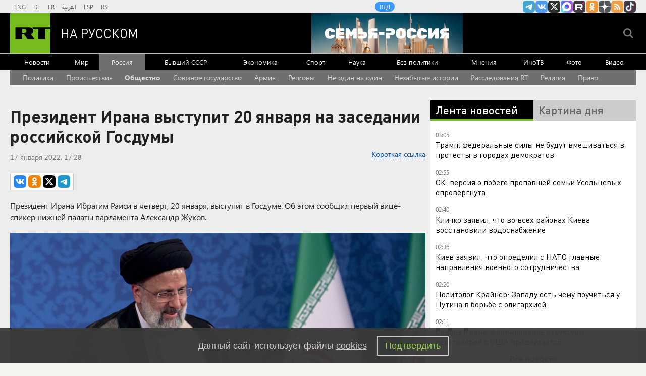

--- FILE ---
content_type: text/html
request_url: https://tns-counter.ru/nc01a**R%3Eundefined*rt_ru/ru/UTF-8/tmsec=rt_ru/304117104***
body_size: -73
content:
42696C06697E994DX1769904461:42696C06697E994DX1769904461

--- FILE ---
content_type: text/javascript; charset=utf-8
request_url: https://rb.infox.sg/json?id=22316&adblock=false&o=5
body_size: 19044
content:
[{"img": "https://rb.infox.sg/img/900654/image_502.jpg?907", "width": "240", "height": "240", "bg_hex": "#2B191D", "bg_rgb": "43,25,29", "text_color": "#fff", "timestamp": "1769904464386", "created": "1769685159298", "id": "900654", "title": "Повзрослевший сын Пугачевой вызвал восхищение в Сети", "category": "afisha", "body": "Повзрослевший сын Пугачевой вызвал восхищение в Сети [\u2026]", "source": "newsonline.press", "linkTarget": "byDefault", "url": "//rb.infox.sg/click?aid=900654&type=exchange&id=22316&su=[base64]"}, {"img": "https://rb.infox.sg/img/900030/image_502.jpg?615", "width": "240", "height": "240", "bg_hex": "#866D64", "bg_rgb": "134,109,100", "text_color": "#fff", "timestamp": "1769904464386", "created": "1769512677471", "id": "900030", "title": "Кем оказались задержанные в США россиянки", "category": "others", "body": "Две гражданки России были задержаны и арестованы в США после того, как по ошибке заехали на территорию военной базы морской пехоты Кэмп-Пендлтон в Калифорнии.", "source": "ya-turbo.ru", "linkTarget": "byDefault", "url": "//rb.infox.sg/click?aid=900030&type=exchange&id=22316&su=aHR0cHM6Ly9jaXMuaW5mb3guc2cvb3RoZXJzL25ld3MvNXE5OG4vP3V0bV9zb3VyY2U9cnVzc2lhbi5ydC5jb20mdXRtX2NhbXBhaWduPTIyMzE2JnV0bV9tZWRpdW09ZXhjaGFuZ2UmdXRtX2NvbnRlbnQ9eWEtdHVyYm8ucnUmaWQ9cnVzc2lhbi5ydC5jb21="}, {"img": "https://rb.infox.sg/img/900841/image_502.jpg?545", "width": "240", "height": "240", "bg_hex": "#182630", "bg_rgb": "24,38,48", "text_color": "#fff", "timestamp": "1769904464386", "created": "1769699354143", "id": "900841", "title": "Евросоюз ввел санкции против Губерниева", "category": "sport", "body": "Европейский союз (ЕС) ввел санкции против российских журналистов Дмитрия Губерниева, Павла Зарубина, Екатерины Андреевой, а также танцора и актера Сергея Полунина, сообщает", "source": "sport-express.ru", "linkTarget": "byDefault", "url": "//rb.infox.sg/click?aid=900841&type=exchange&id=22316&su=aHR0cHM6Ly9jaXMuaW5mb3guc2cvc3BvcnQvbmV3cy81cU1hei8/dXRtX3NvdXJjZT1ydXNzaWFuLnJ0LmNvbSZ1dG1fY2FtcGFpZ249MjIzMTYmdXRtX21lZGl1bT1leGNoYW5nZSZ1dG1fY29udGVudD1zcG9ydC1leHByZXNzLnJ1JmlkPXJ1c3NpYW4ucnQuY29t"}, {"img": "https://rb.infox.sg/img/900633/image_502.jpg?863", "width": "240", "height": "240", "bg_hex": "#4E3A33", "bg_rgb": "78,58,51", "text_color": "#fff", "timestamp": "1769904464386", "created": "1769680666914", "id": "900633", "title": "В Раде предложили изменить границы Украины для договора с Россией", "category": "others", "body": "Украина должна изменить государственные границы, чтобы отказаться от части Донбасса в рамках соглашения с Россией, заявила в интервью YouTube-каналу Politeka депутат Верховной рады Анна", "source": "ya-turbo.ru", "linkTarget": "byDefault", "url": "//rb.infox.sg/click?aid=900633&type=exchange&id=22316&su=aHR0cHM6Ly9jaXMuaW5mb3guc2cvb3RoZXJzL25ld3MvNXFGamgvP3V0bV9zb3VyY2U9cnVzc2lhbi5ydC5jb20mdXRtX2NhbXBhaWduPTIyMzE2JnV0bV9tZWRpdW09ZXhjaGFuZ2UmdXRtX2NvbnRlbnQ9eWEtdHVyYm8ucnUmaWQ9cnVzc2lhbi5ydC5jb21="}, {"img": "https://rb.infox.sg/img/900903/image_502.jpg?315", "width": "240", "height": "240", "bg_hex": "#7A7C74", "bg_rgb": "122,124,116", "text_color": "#fff", "timestamp": "1769904464386", "created": "1769753221407", "id": "900903", "title": "Начался тяжелый бой за цель № 1 на Донбассе", "category": "others", "body": "Приоритетными целями на Донбассе являются последние крупные неосвобожденные населенные пункты в ДНР \u2014 Краматорск и Славянск, заявил военно-политический эксперт Ян", "source": "aif.ru", "linkTarget": "byDefault", "url": "//rb.infox.sg/click?aid=900903&type=exchange&id=22316&su=aHR0cHM6Ly9jaXMuaW5mb3guc2cvb3RoZXJzL25ld3MvNXFUS3IvP3V0bV9zb3VyY2U9cnVzc2lhbi5ydC5jb20mdXRtX2NhbXBhaWduPTIyMzE2JnV0bV9tZWRpdW09ZXhjaGFuZ2UmdXRtX2NvbnRlbnQ9YWlmLnJ1JmlkPXJ1c3NpYW4ucnQuY29t"}, {"img": "https://rb.infox.sg/img/900961/image_502.jpg?86", "width": "240", "height": "240", "bg_hex": "#35353E", "bg_rgb": "53,53,62", "text_color": "#fff", "timestamp": "1769904464386", "created": "1769757928332", "id": "900961", "title": "ЕС начал расследование против ИИ Маска - детали", "category": "hi-tech", "body": "Европейская комиссия начала официальное расследование в отношении соцсети X и в частности её ИИ-чатбота Grok. Причиной стала возможность создавать «сексуализированные» дипфейки реальных людей.", "source": "ferra.ru", "linkTarget": "byDefault", "url": "//rb.infox.sg/click?aid=900961&type=exchange&id=22316&su=aHR0cHM6Ly9jaXMuaW5mb3guc2cvb3RoZXJzL25ld3MvNXF2eXIvP3V0bV9zb3VyY2U9cnVzc2lhbi5ydC5jb20mdXRtX2NhbXBhaWduPTIyMzE2JnV0bV9tZWRpdW09ZXhjaGFuZ2UmdXRtX2NvbnRlbnQ9ZmVycmEucnUmaWQ9cnVzc2lhbi5ydC5jb21="}, {"img": "https://rb.infox.sg/img/900971/image_502.jpg?411", "width": "240", "height": "240", "bg_hex": "#8B8394", "bg_rgb": "139,131,148", "text_color": "#000", "timestamp": "1769904464386", "created": "1769759604476", "id": "900971", "title": "Глава ГРУ РФ впервые прокомментировал переговоры с Украиной", "category": "politics", "body": "Глава ГРУ России Игорь Костюков впервые прокомментировал ход переговоров с Украиной о прекращении конфликта.", "source": "ya-turbo.ru", "linkTarget": "byDefault", "url": "//rb.infox.sg/click?aid=900971&type=exchange&id=22316&su=aHR0cHM6Ly9jaXMuaW5mb3guc2cvb3RoZXJzL25ld3MvNXFNNmIvP3V0bV9zb3VyY2U9cnVzc2lhbi5ydC5jb20mdXRtX2NhbXBhaWduPTIyMzE2JnV0bV9tZWRpdW09ZXhjaGFuZ2UmdXRtX2NvbnRlbnQ9eWEtdHVyYm8ucnUmaWQ9cnVzc2lhbi5ydC5jb21="}, {"img": "https://rb.infox.sg/img/900769/image_502.jpg?320", "width": "240", "height": "240", "bg_hex": "#6E665E", "bg_rgb": "110,102,94", "text_color": "#fff", "timestamp": "1769904464386", "created": "1769694508177", "id": "900769", "title": "В РФ начнется автоматическое аннулирование водительских прав", "category": "auto", "body": "В России с 1 марта 2027 года информация о некоторых заболеваниях будет сразу поступать в ГИБДД из медицинских учреждений, заявил", "source": "news.ru", "linkTarget": "byDefault", "url": "//rb.infox.sg/click?aid=900769&type=exchange&id=22316&su=aHR0cHM6Ly9jaXMuaW5mb3guc2cvb3RoZXJzL25ld3MvNXFMZXAvP3V0bV9zb3VyY2U9cnVzc2lhbi5ydC5jb20mdXRtX2NhbXBhaWduPTIyMzE2JnV0bV9tZWRpdW09ZXhjaGFuZ2UmdXRtX2NvbnRlbnQ9bmV3cy5ydSZpZD1ydXNzaWFuLnJ0LmNvbW=="}, {"img": "https://rb.infox.sg/img/899992/image_502.jpg?425", "width": "240", "height": "240", "bg_hex": "#757669", "bg_rgb": "117,118,105", "text_color": "#fff", "timestamp": "1769904464386", "created": "1769509223852", "id": "899992", "title": "«Конечная цель»: в США выступили с заявлением о России", "category": "others", "body": "«Конечная цель»: в США выступили с заявлением о России [\u2026]", "source": "newsonline.press", "linkTarget": "byDefault", "url": "//rb.infox.sg/click?aid=899992&type=exchange&id=22316&su=[base64]"}, {"img": "https://rb.infox.sg/img/900606/image_502.jpg?513", "width": "240", "height": "240", "bg_hex": "#251002", "bg_rgb": "37,16,2", "text_color": "#fff", "timestamp": "1769904464386", "created": "1769679003366", "id": "900606", "title": "Всё готово к штурму дома Зеленского", "category": "politics", "body": "Протесты в родном городе Владимира Зеленского перерастают в системный кризис. Акции, в ходе которых жители Кривого Рога перекрывают автомобильные дороги и", "source": "aif.ru", "linkTarget": "byDefault", "url": "//rb.infox.sg/click?aid=900606&type=exchange&id=22316&su=aHR0cHM6Ly9jaXMuaW5mb3guc2cvb3RoZXJzL25ld3MvNXFHY1EvP3V0bV9zb3VyY2U9cnVzc2lhbi5ydC5jb20mdXRtX2NhbXBhaWduPTIyMzE2JnV0bV9tZWRpdW09ZXhjaGFuZ2UmdXRtX2NvbnRlbnQ9YWlmLnJ1JmlkPXJ1c3NpYW4ucnQuY29t"}, {"img": "https://rb.infox.sg/img/898158/image_502.jpg?565", "width": "240", "height": "240", "bg_hex": "#640305", "bg_rgb": "100,3,5", "text_color": "#fff", "timestamp": "1769904464386", "created": "1768916018489", "id": "898158", "title": "Самый сильный радиационный шторм в XXI веке накрыл Землю", "category": "science", "body": "Прошедшей ночью в окрестностях Земли прошел радиационный шторм, который стал самым сильным в 21 веке. В настоящее время шторм завершается, сообщает Telegram-канал лаборатории", "source": "riamo.ru", "linkTarget": "byDefault", "url": "//rb.infox.sg/click?aid=898158&type=exchange&id=22316&su=aHR0cHM6Ly9jaXMuaW5mb3guc2cvcG9saXRpY3MvbmV3cy81b1RKbi8/dXRtX3NvdXJjZT1ydXNzaWFuLnJ0LmNvbSZ1dG1fY2FtcGFpZ249MjIzMTYmdXRtX21lZGl1bT1leGNoYW5nZSZ1dG1fY29udGVudD1yaWFtby5ydSZpZD1ydXNzaWFuLnJ0LmNvbW=="}, {"img": "https://rb.infox.sg/img/900564/image_502.jpg?113", "width": "240", "height": "240", "bg_hex": "#424448", "bg_rgb": "66,68,72", "text_color": "#fff", "timestamp": "1769904464386", "created": "1769676295076", "id": "900564", "title": "«Едь и согласуй»: в Киеве велели Зеленскому собираться в Москву", "category": "others", "body": "«Едь и согласуй»: в Киеве велели Зеленскому собираться в Москву [\u2026]", "source": "newsonline.press", "linkTarget": "byDefault", "url": "//rb.infox.sg/click?aid=900564&type=exchange&id=22316&su=[base64]"}, {"img": "https://rb.infox.sg/img/900621/image_502.jpg?470", "width": "240", "height": "240", "bg_hex": "#54514A", "bg_rgb": "84,81,74", "text_color": "#fff", "timestamp": "1769904464386", "created": "1769679844112", "id": "900621", "title": "Сырский собрал лучшие войска для удара по границе России", "category": "politics", "body": "Вооруженные силы Украины (ВСУ) сосредотачивают в районе границы с Белгородской областью две элитные десантно-штурмовые бригады (82-ю и 95-ю), а также разворачивают в приграничье 148-ю артиллерийскую", "source": "aif.ru", "linkTarget": "byDefault", "url": "//rb.infox.sg/click?aid=900621&type=exchange&id=22316&su=aHR0cHM6Ly9jaXMuaW5mb3guc2cvb3RoZXJzL25ld3MvNXFFY28vP3V0bV9zb3VyY2U9cnVzc2lhbi5ydC5jb20mdXRtX2NhbXBhaWduPTIyMzE2JnV0bV9tZWRpdW09ZXhjaGFuZ2UmdXRtX2NvbnRlbnQ9YWlmLnJ1JmlkPXJ1c3NpYW4ucnQuY29t"}, {"img": "https://rb.infox.sg/img/900223/image_502.jpg?171", "width": "240", "height": "240", "bg_hex": "#9A7F6C", "bg_rgb": "154,127,108", "text_color": "#000", "timestamp": "1769904464386", "created": "1769586645024", "id": "900223", "title": "ВС РФ получили первые комплексы \"Зубр\" для защиты от БПЛА", "category": "others", "body": "Новейшие автоматизированные зенитные комплексы \"Зубр\" для борьбы с маневренными и малоразмерными БПЛА поступили в подразделения российской армии. Роботизированные системы уже", "source": "rg.ru", "linkTarget": "byDefault", "url": "//rb.infox.sg/click?aid=900223&type=exchange&id=22316&su=aHR0cHM6Ly9jaXMuaW5mb3guc2cvb3RoZXJzL25ld3MvNXF1bW8vP3V0bV9zb3VyY2U9cnVzc2lhbi5ydC5jb20mdXRtX2NhbXBhaWduPTIyMzE2JnV0bV9tZWRpdW09ZXhjaGFuZ2UmdXRtX2NvbnRlbnQ9cmcucnUmaWQ9cnVzc2lhbi5ydC5jb21="}, {"img": "https://rb.infox.sg/img/900955/image_502.jpg?836", "width": "240", "height": "240", "bg_hex": "#524D4E", "bg_rgb": "82,77,78", "text_color": "#fff", "timestamp": "1769904464386", "created": "1769757708880", "id": "900955", "title": "Мишустин объявил об увеличении более 40 соцвыплат в феврале", "category": "politics", "body": "С 1 февраля свыше 40 различных социальных выплат, пособий и компенсаций будут проиндексированы на 5,6%. Эта мера касается миллионов граждан страны, заявил премьер-министр", "source": "ya-turbo.ru", "linkTarget": "byDefault", "url": "//rb.infox.sg/click?aid=900955&type=exchange&id=22316&su=aHR0cHM6Ly9jaXMuaW5mb3guc2cvb3RoZXJzL25ld3MvNXFUOU4vP3V0bV9zb3VyY2U9cnVzc2lhbi5ydC5jb20mdXRtX2NhbXBhaWduPTIyMzE2JnV0bV9tZWRpdW09ZXhjaGFuZ2UmdXRtX2NvbnRlbnQ9eWEtdHVyYm8ucnUmaWQ9cnVzc2lhbi5ydC5jb21="}, {"img": "https://rb.infox.sg/img/900630/image_502.jpg?964", "width": "240", "height": "240", "bg_hex": "#484245", "bg_rgb": "72,66,69", "text_color": "#fff", "timestamp": "1769904464386", "created": "1769680417761", "id": "900630", "title": "Профайлер объяснил неожиданное поведение Долиной на похоронах", "category": "afisha", "body": "Певица Лариса Долина, расплакавшись на похоронах режиссера Александра Олейникова, продемонстрировала тяжелое физическое и эмоциональное переутомление, в том числе после судебных", "source": "aif.ru", "linkTarget": "byDefault", "url": "//rb.infox.sg/click?aid=900630&type=exchange&id=22316&su=aHR0cHM6Ly9jaXMuaW5mb3guc2cvb3RoZXJzL25ld3MvNXFCekwvP3V0bV9zb3VyY2U9cnVzc2lhbi5ydC5jb20mdXRtX2NhbXBhaWduPTIyMzE2JnV0bV9tZWRpdW09ZXhjaGFuZ2UmdXRtX2NvbnRlbnQ9YWlmLnJ1JmlkPXJ1c3NpYW4ucnQuY29t"}, {"img": "https://rb.infox.sg/img/901104/image_502.jpg?488", "width": "240", "height": "240", "bg_hex": "#9F9B9C", "bg_rgb": "159,155,156", "text_color": "#000", "timestamp": "1769904464386", "created": "1769769817356", "id": "901104", "title": "На российский рынок готовятся выйти 20 иностранных брендов", "category": "others", "body": "admin added", "source": "realty.ria.ru", "linkTarget": "byDefault", "url": "//rb.infox.sg/click?aid=901104&type=exchange&id=22316&su=aHR0cHM6Ly9jaXMuaW5mb3guc2cvcmVhbHR5L25ld3MvNXBsUHkvP3V0bV9zb3VyY2U9cnVzc2lhbi5ydC5jb20mdXRtX2NhbXBhaWduPTIyMzE2JnV0bV9tZWRpdW09ZXhjaGFuZ2UmdXRtX2NvbnRlbnQ9cmVhbHR5LnJpYS5ydSZpZD1ydXNzaWFuLnJ0LmNvbW=="}, {"img": "https://rb.infox.sg/img/901042/image_502.jpg?723", "width": "240", "height": "240", "bg_hex": "#0E0E13", "bg_rgb": "14,14,19", "text_color": "#fff", "timestamp": "1769904464386", "created": "1769765105130", "id": "901042", "title": "Маск потребовал до $134 млрд от OpenAI и Microsoft за обман", "category": "style", "body": "Илон Маск не так давно подал иск к OpenAI и Microsoft с требованием выплатить от $ 79 до $ 134 млрд, утверждая, что разработчики ChatGPT обманули", "source": "ferra.ru", "linkTarget": "byDefault", "url": "//rb.infox.sg/click?aid=901042&type=exchange&id=22316&su=aHR0cHM6Ly9jaXMuaW5mb3guc2cvb3RoZXJzL25ld3MvNW92NzkvP3V0bV9zb3VyY2U9cnVzc2lhbi5ydC5jb20mdXRtX2NhbXBhaWduPTIyMzE2JnV0bV9tZWRpdW09ZXhjaGFuZ2UmdXRtX2NvbnRlbnQ9ZmVycmEucnUmaWQ9cnVzc2lhbi5ydC5jb21="}, {"img": "https://rb.infox.sg/img/900902/image_502.jpg?612", "width": "240", "height": "240", "bg_hex": "#1A1A1A", "bg_rgb": "26,26,26", "text_color": "#fff", "timestamp": "1769904464386", "created": "1769753204435", "id": "900902", "title": "Украинцы готовы с оружием идти на Киев", "category": "politics", "body": "По городам Украины \u2014 от столицы Киева до Одессы, Хмельницкого, Днепра и даже Кривого Рога, где родился Владимир Зеленский, \u2014 прокатилась серия", "source": "aif.ru", "linkTarget": "byDefault", "url": "//rb.infox.sg/click?aid=900902&type=exchange&id=22316&su=aHR0cHM6Ly9jaXMuaW5mb3guc2cvb3RoZXJzL25ld3MvNXFVNjEvP3V0bV9zb3VyY2U9cnVzc2lhbi5ydC5jb20mdXRtX2NhbXBhaWduPTIyMzE2JnV0bV9tZWRpdW09ZXhjaGFuZ2UmdXRtX2NvbnRlbnQ9YWlmLnJ1JmlkPXJ1c3NpYW4ucnQuY29t"}, {"img": "https://rb.infox.sg/img/900959/image_502.jpg?566", "width": "240", "height": "240", "bg_hex": "#49382F", "bg_rgb": "73,56,47", "text_color": "#fff", "timestamp": "1769904464386", "created": "1769757865008", "id": "900959", "title": "Мороз убивает: как защитить технику зимой от поломок", "category": "house", "body": "Зима \u2014 сложный период для электросетей и бытовой техники. О том, как снизить риски в это время года, рассказал директор по продукту Ippon Александр Никитин.", "source": "ferra.ru", "linkTarget": "byDefault", "url": "//rb.infox.sg/click?aid=900959&type=exchange&id=22316&su=aHR0cHM6Ly9jaXMuaW5mb3guc2cvb3RoZXJzL25ld3MvNXF5MUkvP3V0bV9zb3VyY2U9cnVzc2lhbi5ydC5jb20mdXRtX2NhbXBhaWduPTIyMzE2JnV0bV9tZWRpdW09ZXhjaGFuZ2UmdXRtX2NvbnRlbnQ9ZmVycmEucnUmaWQ9cnVzc2lhbi5ydC5jb21="}]

--- FILE ---
content_type: application/javascript
request_url: https://smi2.ru/counter/settings?payload=CMi7Ahi0qJu0wTM6JDg1OWJkMDBiLTdiYjctNDA2MC1hMjJlLTIyYjQ1MDI5MTdmOQ&cb=_callbacks____0ml2zf4i1
body_size: 1514
content:
_callbacks____0ml2zf4i1("[base64]");

--- FILE ---
content_type: application/javascript; charset=utf-8
request_url: https://mediametrics.ru/partner/inject/online.jsonp.ru.js
body_size: 1780
content:
callbackJsonpMediametrics( [{"id": "13704513", "image": "//mediametrics.ru/partner/inject/img/13704513.jpg", "title": "Трамп признал риск проигрыша республиканцев в промежуточных выборах в 2026 году", "source": "www.iz.ru", "link": "//mediametrics.ru/click;mmet/site_ru?//mediametrics.ru/rating/ru/online.html?article=13704513", "favicon": "//mediametrics.ru/favicon/www.iz.ru.ico"},{"id": "85079329", "image": "//mediametrics.ru/partner/inject/img/85079329.jpg", "title": "«Я кричал сквозь огонь, а в ответ - гробовая тишина»: что происходило в первые минуты страшного пожара в сауне Прокопьевска, где погибли подростки", "source": "kp.ru", "link": "//mediametrics.ru/click;mmet/site_ru?//mediametrics.ru/rating/ru/online.html?article=85079329", "favicon": "//mediametrics.ru/favicon/kp.ru.ico"},{"id": "46318191", "image": "//mediametrics.ru/partner/inject/img/46318191.jpg", "title": "Лидеров ЕС созвали на ужин, чтобы дать отпор Трампу: Макрон был самым воинственным", "source": "kp.ru", "link": "//mediametrics.ru/click;mmet/site_ru?//mediametrics.ru/rating/ru/online.html?article=46318191", "favicon": "//mediametrics.ru/favicon/kp.ru.ico"},{"id": "39643054", "image": "//mediametrics.ru/partner/inject/img/39643054.jpg", "title": "Идите навстречу переменам, но не рискуйте понапрасну: Тамара Глоба рассказала, что принесут солнечное затмение, китайский новый год и парад планет", "source": "kp.ru", "link": "//mediametrics.ru/click;mmet/site_ru?//mediametrics.ru/rating/ru/online.html?article=39643054", "favicon": "//mediametrics.ru/favicon/kp.ru.ico"},{"id": "46158872", "image": "//mediametrics.ru/partner/inject/img/46158872.jpg", "title": "Трамп выразил уверенность в эпической победе на выборах в конгресс в 2026 году", "source": "www.iz.ru", "link": "//mediametrics.ru/click;mmet/site_ru?//mediametrics.ru/rating/ru/online.html?article=46158872", "favicon": "//mediametrics.ru/favicon/www.iz.ru.ico"},{"id": "73345232", "image": "//mediametrics.ru/partner/inject/img/73345232.jpg", "title": "Синоптик Вильфанд: в Москве морозы продержатся до конца следующей недели", "source": "www.osnmedia.ru", "link": "//mediametrics.ru/click;mmet/site_ru?//mediametrics.ru/rating/ru/online.html?article=73345232", "favicon": "//mediametrics.ru/favicon/www.osnmedia.ru.ico"},{"id": "36457726", "image": "//mediametrics.ru/partner/inject/img/36457726.jpg", "title": "Пленный Кушнир: командиры ВСУ отбирали у солдат семейные фото", "source": "kp.ru", "link": "//mediametrics.ru/click;mmet/site_ru?//mediametrics.ru/rating/ru/online.html?article=36457726", "favicon": "//mediametrics.ru/favicon/kp.ru.ico"},{"id": "21389583", "image": "//mediametrics.ru/partner/inject/img/21389583.jpg", "title": "Фицо принял отставку своего советника Лайчака после упоминания в файлах Эпштейна", "source": "www.iz.ru", "link": "//mediametrics.ru/click;mmet/site_ru?//mediametrics.ru/rating/ru/online.html?article=21389583", "favicon": "//mediametrics.ru/favicon/www.iz.ru.ico"},{"id": "38820300", "image": "//mediametrics.ru/partner/inject/img/38820300.jpg", "title": "Уиткофф назвал переговоры с Дмитриевым продуктивными", "source": "kp.ru", "link": "//mediametrics.ru/click;mmet/site_ru?//mediametrics.ru/rating/ru/online.html?article=38820300", "favicon": "//mediametrics.ru/favicon/kp.ru.ico"},{"id": "47594034", "image": "//mediametrics.ru/partner/inject/img/47594034.jpg", "title": "В Пскове открылась новая школа в блоге Детские сады и школы / / Сделано у нас", "source": "sdelanounas.ru", "link": "//mediametrics.ru/click;mmet/site_ru?//mediametrics.ru/rating/ru/online.html?article=47594034", "favicon": "//mediametrics.ru/favicon/sdelanounas.ru.ico"},{"id": "58496736", "image": "//mediametrics.ru/partner/inject/img/58496736.jpg", "title": "&quot;Сейчас течем, летом позеленеем&quot;: сахалинцы жалуются на протекающие крыши", "source": "astv.ru", "link": "//mediametrics.ru/click;mmet/site_ru?//mediametrics.ru/rating/ru/online.html?article=58496736", "favicon": "//mediametrics.ru/favicon/astv.ru.ico"},{"id": "23246587", "image": "//mediametrics.ru/partner/inject/img/23246587.jpg", "title": "Это женское имя обожали в СССР: символ мощи и силы духа — сейчас оно снова в моде", "source": "progoroduhta.ru", "link": "//mediametrics.ru/click;mmet/site_ru?//mediametrics.ru/rating/ru/online.html?article=23246587", "favicon": "//mediametrics.ru/favicon/progoroduhta.ru.ico"},{"id": "76124993", "image": "//mediametrics.ru/partner/inject/img/76124993.jpg", "title": "Одного из богатейших людей мира Дженсена Хуанга не узнали продавцы на рынке", "source": "www.osnmedia.ru", "link": "//mediametrics.ru/click;mmet/site_ru?//mediametrics.ru/rating/ru/online.html?article=76124993", "favicon": "//mediametrics.ru/favicon/www.osnmedia.ru.ico"},{"id": "57840594", "image": "//mediametrics.ru/partner/inject/img/57840594.jpg", "title": "CNN сообщил о протестах против ICE во всех частях США", "source": "www.iz.ru", "link": "//mediametrics.ru/click;mmet/site_ru?//mediametrics.ru/rating/ru/online.html?article=57840594", "favicon": "//mediametrics.ru/favicon/www.iz.ru.ico"}] );